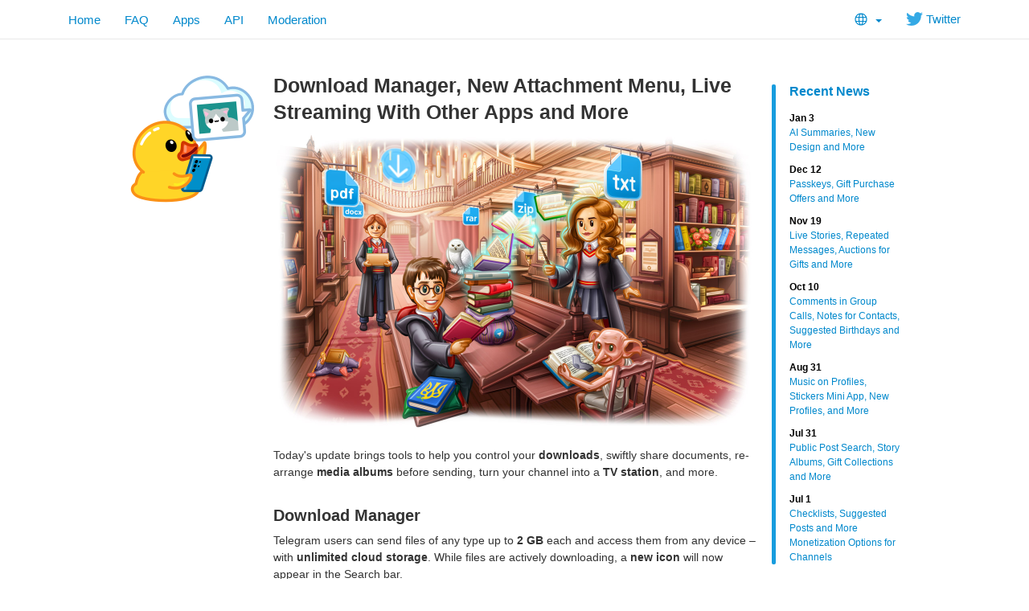

--- FILE ---
content_type: text/html; charset=utf-8
request_url: https://telegram.org/blog/downloads-attachments-streaming?ln=r
body_size: 7093
content:
<!DOCTYPE html>
<html class="">
  <head>
    <meta charset="utf-8">
    <title>Download Manager, New Attachment Menu, Live Streaming With Other Apps and More</title>
    <meta name="viewport" content="width=device-width, initial-scale=1.0">
    <meta property="og:title" content="Download Manager, New Attachment Menu, Live Streaming With Other Apps and More">
    <meta property="og:image" content="https://telegram.org/file/464001418/12513/cF-RXvZE-6U.103646/9abb402fe4e74b126f">
    <meta property="og:site_name" content="Telegram">
    <meta property="og:description" content="Today&#39;s update brings tools to help you control your downloads, send documents with a tap, re-arrange media albums before sending, turn your channel into a TV station, and more. ">
    
    <meta property="article:published_time" content="2022-03-11T10:14:29+00:00"><meta name="twitter:card" content="summary_large_image" /><meta name="twitter:image" content="https://telegram.org/file/464001418/12513/cF-RXvZE-6U.103646/9abb402fe4e74b126f" />
    <meta property="fb:app_id" content="254098051407226">
    <meta property="vk:app_id" content="3782569">
    <meta name="apple-itunes-app" content="app-id=686449807">
    <meta name="telegram:channel" content="@telegram">
    <link rel="canonical" href="https://telegram.org/blog/downloads-attachments-streaming" />
    <link rel="icon" type="image/svg+xml" href="/img/website_icon.svg?4">
<link rel="apple-touch-icon" sizes="180x180" href="/img/apple-touch-icon.png">
<link rel="icon" type="image/png" sizes="32x32" href="/img/favicon-32x32.png">
<link rel="icon" type="image/png" sizes="16x16" href="/img/favicon-16x16.png">
<link rel="alternate icon" href="/img/favicon.ico" type="image/x-icon" />
    <link href="/css/bootstrap.min.css?3" rel="stylesheet">
    
    <link href="/css/telegram.css?249" rel="stylesheet" media="screen">
  </head>
  <body class="preload">
    <div id="fb-root"></div>
    <div class="tl_page_wrap">
      <div class="tl_page_head navbar navbar-static-top navbar navbar-tg">
        <div class="navbar-inner">
          <div class="container clearfix">
            <ul class="nav navbar-nav navbar-right"><li class="dropdown top_lang_select"><a class="dropdown-toggle" onclick="return dropdownClick(this, event)" href="#"><i class="dev_top_lang_icon"></i> <b class="minicaret"></b></a>
<ul class="dropdown-menu"><li class=""><a href="?setln=en">English</a></li><li class="long "><a href="?setln=id">Bahasa Indonesia</a></li><li class="long "><a href="?setln=ms">Bahasa Melayu</a></li><li class=""><a href="?setln=de">Deutsch</a></li><li class=""><a href="?setln=es">Español</a></li><li class=""><a href="?setln=fr">Français</a></li><li class=""><a href="?setln=it">Italiano</a></li><li class=""><a href="?setln=nl">Nederlands</a></li><li class=""><a href="?setln=uz">O‘zbek</a></li><li class=""><a href="?setln=pl">Polski</a></li><li class="long "><a href="?setln=pt-br">Português (Brasil)</a></li><li class=""><a href="?setln=tr">Türkçe</a></li><li class=""><a href="?setln=be">Беларуская</a></li><li class=""><a href="?setln=ru">Русский</a></li><li class=""><a href="?setln=uk">Українська</a></li><li class=""><a href="?setln=kk">Қазақша</a></li><li class=""><a href="?setln=ar">العربية</a></li><li class=""><a href="?setln=fa">فارسی</a></li><li class=""><a href="?setln=ko">한국어</a></li></ul></li><li class="navbar-twitter hidden-xs"><a href="https://twitter.com/telegram" target="_blank" data-track="Follow/Twitter" onclick="trackDlClick(this, event)"><i class="icon icon-twitter"></i> Twitter</a></li></ul>
<ul class="nav navbar-nav">
  <li class=""><a href="/">Home</a></li>
  <li class=""><a href="/faq">FAQ</a></li>
  <li class=""><a href="/apps">Apps</a></li>
  <li class="hidden-xs "><a href="//core.telegram.org/api">API</a></li>
  <li class="hidden-xs "><a href="/moderation">Moderation</a></li>
</ul>
          </div>
        </div>
      </div>
      <div class="container clearfix tl_page_container ">
        <div class="tl_page">
          <div class="tl_contest_page_wrap">
	<div class="tl_blog_side_blog"><div class="side_blog_wrap">
  <div class="side_blog">
    <a href="/blog" class="side_blog_header">Recent News</a>
    <div class="side_blog_entries">
      <a href="/blog/new-design-ai-summaries" class="side_blog_entry">
  <div class="side_blog_date">Jan 3</div>
  <div class="side_blog_title">AI Summaries, New Design and More</div>
</a><a href="/blog/passkeys-and-gift-offers" class="side_blog_entry">
  <div class="side_blog_date">Dec 12</div>
  <div class="side_blog_title">Passkeys, Gift Purchase Offers and More</div>
</a><a href="/blog/live-stories-gift-auctions" class="side_blog_entry">
  <div class="side_blog_date">Nov 19</div>
  <div class="side_blog_title">Live Stories, Repeated Messages, Auctions for Gifts and More</div>
</a><a href="/blog/comments-in-video-chats-threads-for-bots" class="side_blog_entry">
  <div class="side_blog_date">Oct 10</div>
  <div class="side_blog_title">Comments in Group Calls, Notes for Contacts, Suggested Birthdays and More</div>
</a><a href="/blog/profile-music-gift-themes" class="side_blog_entry">
  <div class="side_blog_date">Aug 31</div>
  <div class="side_blog_title">Music on Profiles, Stickers Mini App, New Profiles, and More</div>
</a><a href="/blog/post-search-story-albums-and-more" class="side_blog_entry">
  <div class="side_blog_date">Jul 31</div>
  <div class="side_blog_title">Public Post Search, Story Albums, Gift Collections and More</div>
</a><a href="/blog/checklists-suggested-posts" class="side_blog_entry">
  <div class="side_blog_date">Jul 1</div>
  <div class="side_blog_title">Checklists, Suggested Posts and More Monetization Options for Channels</div>
</a>
    </div>
  </div>
</div></div>
  <div id="dev_page_content_wrap" class=" ">
  <div class="dev_page_bread_crumbs"></div>
  <h1 id="dev_page_title">Download Manager, New Attachment Menu, Live Streaming With Other Apps and More</h1>
  
  <div id="dev_page_content"><div class="blog_side_image_wrap">
     <picture class="dev_page_tgsticker blog_side_image js-tgsticker_image" style="width:160px;"><div style="padding-top:100%"></div><source type="application/x-tgsticker" srcset="/file/464001017/1062d/zO3i3A21xFI.13270/86b16cd7779b2c6622"><img src="/file/464001017/1062e/D8qDJySfDg4.27253.png/e4e45c07e42762949d" /></picture>
</div>

<div class="blog_wide_image">
    <a href="/file/464001512/11ecc/VrmK4ykBNYc.306395/ea2078f7918f0250aa" target="_blank"><img src="/file/464001418/12513/cF-RXvZE-6U.103646/9abb402fe4e74b126f" srcset="/file/464001512/11ecc/VrmK4ykBNYc.306395/ea2078f7918f0250aa, 1200w" title="" alt="Download Manager, New Attachment Menu, Live Streaming With Other Apps and More"/></a>
</div>

<p>Today&#39;s update brings tools to help you control your <strong>downloads</strong>, swiftly share documents, re-arrange <strong>media albums</strong> before sending, turn your channel into a <strong>TV station</strong>, and more. </p>
<h3><a class="anchor" name="download-manager" href="#download-manager"><i class="anchor-icon"></i></a>Download Manager</h3>
<p>Telegram users can send files of any type up to <strong>2 GB</strong> each and access them from any device – with <strong>unlimited cloud storage</strong>. While files are actively downloading, a <strong>new icon</strong> will now appear in the Search bar.</p>
<div class="blog_video_player_wrap" style="max-width: 600px; margin: 20px auto 20px;">
 <video class="blog_video_player tl_blog_vid_autoplay" onclick="videoTogglePlay(this)" autoplay loop controls muted poster="/file/464001743/111ef/5kQ3Ucj2V7I.94214/7aad2c6f307a74add5" style="max-width: 600px;" title="" alt="Download Manager">
  <source src="/file/464001138/10dd2/YrRloAIWrPo.5072038.mp4/ea5c01ffb71bd4aa22" type="video/mp4">
 </video>
</div>

<p>Tap the icon or go to the <em>&#39;Downloads&#39;</em> tab in Search to view and manage them – <strong>pause and resume</strong> all downloads or individual items, and select one to <strong>increase its priority</strong> or view it in chat.</p>
<h3><a class="anchor" name="new-attachment-menu" href="#new-attachment-menu"><i class="anchor-icon"></i></a>New Attachment Menu</h3>
<p>When sending <strong>multiple photos or videos</strong>, tap <em>&#39;… selected&#39;</em> at the top of the panel to <strong>preview</strong> how the album will look in the chat when it’s sent – and <strong>rearrange</strong> or <strong>remove</strong> selected media.</p>
<div class="blog_video_player_wrap" style="max-width: 600px; margin: 20px auto 20px;">
 <video class="blog_video_player tl_blog_vid_autoplay" onclick="videoTogglePlay(this)" autoplay loop controls muted poster="/file/464001487/10da5/wbyM-xIi8rw.28153/83b52d0d81ad1450ba" style="max-width: 600px;" title="" alt="New Attachment Menu">
  <source src="/file/464001769/10547/v-4JMF_DxM8.7145206.mp4/53cda6e74691e35572" type="video/mp4">
 </video>
</div>

<p>On iOS, the <img class="icon" src="/file/464001085/2/E4hNXSNQimQ.2503/bf6ffcab3cb3afd43d" alt="Attach"> attachment menu has been <strong>fully redesigned</strong> to <a href="https://telegram.org/blog/silent-messages-slow-mode#android-39s-new-attachment-menu">catch up</a> with the Android app. The in-app camera option is now <strong>beautifully integrated</strong> into the gallery and a new <strong>navigation bar</strong> gives quick access to photos, files, location sharing and more.</p>
<p>The updated <em>Files</em> tab shows <strong>recently sent files</strong> and lets you <strong>search</strong> for them by name.</p>
<h3><a class="anchor" name="semi-transparent-interface-on-android" href="#semi-transparent-interface-on-android"><i class="anchor-icon"></i></a>Semi-Transparent Interface on Android</h3>
<p>In Night Mode, panels and headers have a subtle <strong>transparency effect</strong> – letting chat backgrounds, stickers and media shine through as you scroll.</p>
<div class="blog_video_player_wrap" style="max-width: 600px; margin: 20px auto 20px;">
 <video class="blog_video_player tl_blog_vid_autoplay" onclick="videoTogglePlay(this)" autoplay loop controls muted poster="/file/464001861/10d8a/RdPbG_hgVu4.71346/8b1bbdf80c687937cd" style="max-width: 600px;" title="" alt="Semi-Transparent Interface on Android">
  <source src="/file/464001377/10a93/Zc7Q7xaaX4I.6200750.mp4/28e1edd066f1f39a9c" type="video/mp4">
 </video>
</div>

<p>We haven&#39;t seen effects like this used in any other Android app. This update brings more of the best visual technologies in the world from other platforms to Android.</p>
<blockquote>
<p>iOS users have been enjoying semi-transparent headers and footers on Telegram since <a href="https://telegram.org/blog/animated-backgrounds#ios-semi-transparency-amp-new-app-icons">June 2021</a>.</p>
</blockquote>
<h3><a class="anchor" name="redesigned-login-flow" href="#redesigned-login-flow"><i class="anchor-icon"></i></a>Redesigned Login Flow</h3>
<p>On Android and macOS, the way you log in has been refined with <strong>smooth new animations</strong>. On Android, watch as the digits from your login code slide into place.</p>
<div class="blog_video_player_wrap" style="max-width: 600px; margin: 20px auto 20px;">
 <video class="blog_video_player tl_blog_vid_autoplay" onclick="videoTogglePlay(this)" autoplay loop controls muted poster="/file/464001038/11276/9dJSZO6k0eQ.63160/9681f78b7c5282b374" style="max-width: 600px;" title="" alt="Redesigned Login Flow on Android">
  <source src="/file/464001722/111de/w2VKdUfwLMY.5336934.mp4/e4560770dd47fcc088" type="video/mp4">
 </video>
</div>

<p>On <a href="https://macos.telegram.org">Telegram for macOS</a>, watch the Matrix code fall in the QR Code login screen. Follow the white duck, Neo. </p>
<div class="blog_video_player_wrap" style="max-width: 600px; margin: 20px auto 20px;">
 <video class="blog_video_player tl_blog_vid_autoplay" onclick="videoTogglePlay(this)" autoplay loop controls muted poster="/file/464001234/ff72/0iRCSu5EBpo.106390/f7f3cf3d3b407eacdd" style="max-width: 600px;" title="" alt="Redesigned Login Flow on macOS">
  <source src="/file/464001214/103ac/DERQ2OSfuKs.5974300.mp4/7d78960ad2220ba137" type="video/mp4">
 </video>
</div>


<blockquote>
<p>Telegram apps allow users to be logged in on <strong>several accounts simultaneously</strong> – with different phone numbers.</p>
</blockquote>
<h3><a class="anchor" name="phone-number-links" href="#phone-number-links"><i class="anchor-icon"></i></a>Phone Number Links</h3>
<p>Anyone can create a unique <a href="https://t.me/TelegramTips/44">@username</a> from the Settings page – giving others an easy way to contact you via Search or your <code>t.me/username</code> link without sharing your phone number.</p>
<p>This update also allows you to share a direct <strong>t.me link</strong> to your <strong>phone number</strong> that instantly <strong>opens a chat</strong> with you.</p>
<div class="blog_image_wrap blog_medium_image_wrap">
  <a href="/file/464001266/11d2f/OxIh8RDFqSw.260534/225ceff778e0ed9706" target="_blank"><img src="/file/464001266/11d2f/OxIh8RDFqSw.260534/225ceff778e0ed9706" title="" alt="Phone Number Links" srcset="/file/464001266/11d2f/OxIh8RDFqSw.260534/225ceff778e0ed9706 , 2x" /></a>
</div>

<blockquote>
<p>The format for these links is t.me/+123456789, with the full phone number in <strong>international format</strong>. </p>
</blockquote>
<p>Naturally, the link will only work if your <strong>privacy settings</strong> let others find you by your phone number.</p>
<h3><a class="anchor" name="live-streaming-with-other-apps" href="#live-streaming-with-other-apps"><i class="anchor-icon"></i></a>Live Streaming With Other Apps</h3>
<p>Groups and Channels support <a href="https://telegram.org/blog/live-streams-forwarding-next-channel#unlimited-live-streams">live video broadcasts</a> with <strong>unlimited viewers</strong>. We noticed that professional bloggers and journalists are increasingly using <strong>Telegram live streams</strong> to reach their subscribers.</p>
<p>With this update, you can <strong>broadcast from streaming tools</strong> like <strong>OBS Studio</strong> and <strong>XSplit Broadcaster</strong> – to add overlays and multi-screen layouts with ease, turning any Telegram channel into a professional <strong>TV Station</strong>.</p>
<div class="blog_video_player_wrap" style="max-width: 600px; margin: 20px auto 20px;">
 <video class="blog_video_player tl_blog_vid_autoplay" onclick="videoTogglePlay(this)" autoplay loop controls muted poster="/file/464001412/10500/7xg_vnVbHUQ.223124/52abe0950878a544c0" style="max-width: 600px;" title="" alt="Live Streaming With Other Apps">
  <source src="/file/464001078/11893/tibnvBNStMc.7234664.mp4/080941a2b937720909" target="_blank" type="video/mp4">
 </video>
</div>

<p>To stream from these tools, start a new Video Chat in your group or a new Live Stream in your channel, tap the <em>&#39;Start With&#39;</em> button and enter the information found there into your streaming tool.</p>
<blockquote>
<p>For better quality, we recommend using software encoding (x264 in OBS).</p>
<p>Your viewers will need to update their apps to the latest version to watch your stream.</p>
</blockquote>
<h3><a class="anchor" name="new-t-me-pages" href="#new-t-me-pages"><i class="anchor-icon"></i></a>New t.me Pages</h3>
<p>With <strong>t.me links</strong> like <a href="https://t.me/durov">t.me/durov</a>, anyone can preview profiles, <a href="https://t.me/telegram/169">posts</a> or entire <a href="https://t.me/s/durov">public channels</a> in their browser – even if they haven’t signed up for Telegram yet. </p>
<p>These web previews have a <strong>new look</strong>, adding chat backgrounds and design elements from the fully-featured <a href="https://web.telegram.org">Telegram Web</a> client.</p>
<div class="blog_video_player_wrap" style="max-width: 600px; margin: 20px auto 20px;">
 <video class="blog_video_player tl_blog_vid_autoplay" onclick="videoTogglePlay(this)" autoplay loop controls muted poster="/file/464001063/11725/BMP0m8u5vrg.283123/10750e7eb539082a4f" style="max-width: 600px;" title="" alt="New t.me Pages">
  <source src="/file/464001213/10ed4/AzQQVzW4EVo.4983866.mp4/740dbdcd2739a71924" type="video/mp4">
 </video>
</div>

<hr>
<p>Telegram&#39;s multi-national team includes many members from Ukraine. We wish for an immediate end to the conflict. In these troubled times, we find consolation in the fact that our work at Telegram helps people get quick access to critical information – from verified official statements to airstrike alerts that bring civilians to safety. Our hearts go out to everyone affected by this war.</p>
<p>We will continue improving Telegram&#39;s ability to connect people in areas with limited coverage and withstand service disruptions.</p>
<div><br></div>

<p><em>March 11, 2022<br>The Telegram Team</em></p>
<!--
###Square Video

<div class="blog_video_player_wrap" style="max-width: 600px; margin: 20px auto 20px;">
 <video class="blog_video_player tl_blog_vid_autoplay" onclick="videoTogglePlay(this)" autoplay loop controls muted poster="PHOTO" style="max-width: 600px;" title="TITLE" alt="TITLE">
  <source src="VIDEO" type="video/mp4">
 </video>
</div>

###Image

<div class="blog_image_wrap blog_medium_image_wrap">
  <a href="LARGE" target="_blank"><img src="SMALL" title="TITLE" alt="TITLE" srcset="LARGE , 2x" /></a>
</div>
--></div>
  
</div>
  <div class="tl_main_share clearfix">
    <a href="https://t.me/share/url?url=https%3A%2F%2Ftelegram.org%2Fblog%2Fdownloads-attachments-streaming&text=Control%20downloads%2C%20quickly%20share%20documents%2C%20re-arrange%20media%20albums%20before%20sending%2C%20turn%20your%20channel%20into%20a%20TV%20station%2C%20and%20more.%20" class="tl_telegram_share_btn" id="tl_telegram_share_btn" data-text="Control downloads, quickly share documents, re-arrange media albums before sending, turn your channel into a TV station, and more. " data-url="https://telegram.org/blog/downloads-attachments-streaming"><i class="tl_telegram_share_icon"></i><span class="tl_telegram_share_label" target="_blank">Forward</span></a>
    <a href="https://twitter.com/share" class="tl_twitter_share_btn" id="tl_twitter_share_btn" data-text="Control downloads, quickly share documents, re-arrange media albums before sending, turn your channel into a TV station, and more. " data-url="https://telegram.org/blog/downloads-attachments-streaming" data-via="Telegram">Tweet <span class="tl_twitter_share_cnt"></span></a>
  </div>
  
</div>
<div class="tl_main_recent_news_wrap tlb_other_news_wrap tl_blog_list_page_wrap">
  <h3 class="tl_main_recent_news_header">
    <a href="/blog">Other News</a>
  </h3>
  <div class="tl_main_recent_news_cards clearfix">
    <a class="dev_blog_card_link_wrap" href="/blog/new-design-ai-summaries"><div class="dev_blog_card_wrap">
  <img class="dev_blog_card_image" src="https://telegram.org/file/400780400257/2/zMEvOzI7s0o.261721.jpg/4c239fd6a73380b51f" />
  <div class="dev_blog_card_alltext_wrap">
    <h4 class="dev_blog_card_title">AI Summaries, New Design and More</h4>
    <div class="dev_blog_card_lead">Telegram&#39;s first update of 2026 brings even more Liquid Glass interfaces on iOS and AI summaries for channel posts and Instant View pages — built to maximize privacy and protect user…</div>
  </div>
  <div class="dev_blog_card_date">Jan 3, 2026</div>
</div></a><a class="dev_blog_card_link_wrap" href="/blog/passkeys-and-gift-offers"><div class="dev_blog_card_wrap">
  <img class="dev_blog_card_image" src="https://telegram.org/file/400780400880/5/U9JuCDTAAow.237404.jpg/c6942d8b0dc199e520" />
  <div class="dev_blog_card_alltext_wrap">
    <h4 class="dev_blog_card_title">Passkeys, Gift Purchase Offers and More</h4>
    <div class="dev_blog_card_lead">In today&#39;s update, we add secure passkeys for instant login without SMS codes, gift purchase offers with built-in scam protection, and a simple way to add audio from your profile to…</div>
  </div>
  <div class="dev_blog_card_date">Dec 12, 2025</div>
</div></a><a class="dev_blog_card_link_wrap" href="/blog/live-stories-gift-auctions"><div class="dev_blog_card_wrap">
  <img class="dev_blog_card_image" src="https://telegram.org/file/400780400328/1/ajZk99bpun4.270294.jpg/261d2e7e6f793c3875" />
  <div class="dev_blog_card_alltext_wrap">
    <h4 class="dev_blog_card_title">Live Stories, Repeated Messages, Auctions for Gifts and More</h4>
    <div class="dev_blog_card_lead">In today&#39;s update, you can start a stream with a live chat in your Telegram Story. We&#39;ve also added repeating scheduled messages, an auction…</div>
  </div>
  <div class="dev_blog_card_date">Nov 19, 2025</div>
</div></a><a class="dev_blog_card_link_wrap" href="/blog/comments-in-video-chats-threads-for-bots"><div class="dev_blog_card_wrap">
  <img class="dev_blog_card_image" src="https://telegram.org/file/400780400953/2/r068OEaDbWs.264830.jpg/37cdffcc23679c7025" />
  <div class="dev_blog_card_alltext_wrap">
    <h4 class="dev_blog_card_title">Comments in Group Calls, Notes for Contacts, Suggested Birthdays and More</h4>
    <div class="dev_blog_card_lead">In today&#39;s update we&#39;re launching live comments and reactions in group calls and video chats, notes for contacts, suggested birthdays,…</div>
  </div>
  <div class="dev_blog_card_date">Oct 10, 2025</div>
</div></a>
  </div>
</div>
          
        </div>
      </div>
    </div>
    <div class="footer_wrap">
  <div class="footer_columns_wrap footer_desktop">
    <div class="footer_column footer_column_telegram">
      <h5>Telegram</h5>
      <div class="footer_telegram_description"></div>
      Telegram is a cloud-based mobile and desktop messaging app with a focus on security and speed.
    </div>

    <div class="footer_column">
      <h5><a href="/faq">About</a></h5>
      <ul>
        <li><a href="/faq">FAQ</a></li>
        <li><a href="/privacy">Privacy</a></li>
        <li><a href="/press">Press</a></li>
      </ul>
    </div>
    <div class="footer_column">
      <h5><a href="/apps#mobile-apps">Mobile Apps</a></h5>
      <ul>
        <li><a href="/dl/ios">iPhone/iPad</a></li>
        <li><a href="/android">Android</a></li>
        <li><a href="/dl/web">Mobile Web</a></li>
      </ul>
    </div>
    <div class="footer_column">
      <h5><a href="/apps#desktop-apps">Desktop Apps</a></h5>
      <ul>
        <li><a href="//desktop.telegram.org/">PC/Mac/Linux</a></li>
        <li><a href="//macos.telegram.org/">macOS</a></li>
        <li><a href="/dl/web">Web-browser</a></li>
      </ul>
    </div>
    <div class="footer_column footer_column_platform">
      <h5><a href="//core.telegram.org/">Platform</a></h5>
      <ul>
        <li><a href="//core.telegram.org/api">API</a></li>
        <li><a href="//translations.telegram.org/">Translations</a></li>
        <li><a href="//instantview.telegram.org/">Instant View</a></li>
      </ul>
    </div>
  </div>
  <div class="footer_columns_wrap footer_mobile">
    <div class="footer_column">
      <h5><a href="/faq">About</a></h5>
    </div>
    <div class="footer_column">
      <h5><a href="/blog">Blog</a></h5>
    </div>
    <div class="footer_column">
      <h5><a href="/press">Press</a></h5>
    </div>
    <div class="footer_column">
      <h5><a href="/moderation">Moderation</a></h5>
    </div>
  </div>
</div>
    <script src="/js/main.js?47"></script>
    <script src="/js/tgsticker.js?31"></script>

    <script>initScrollVideos(true);
mainInitTgStickers({"maxDeviceRatio":2,"cachingModulo":4});
twitterCustomShareInit();
blogSideImageInit();
backToTopInit("Go up");
removePreloadInit();
</script>
  </body>
</html>
<!-- page generated in 24.49ms -->
